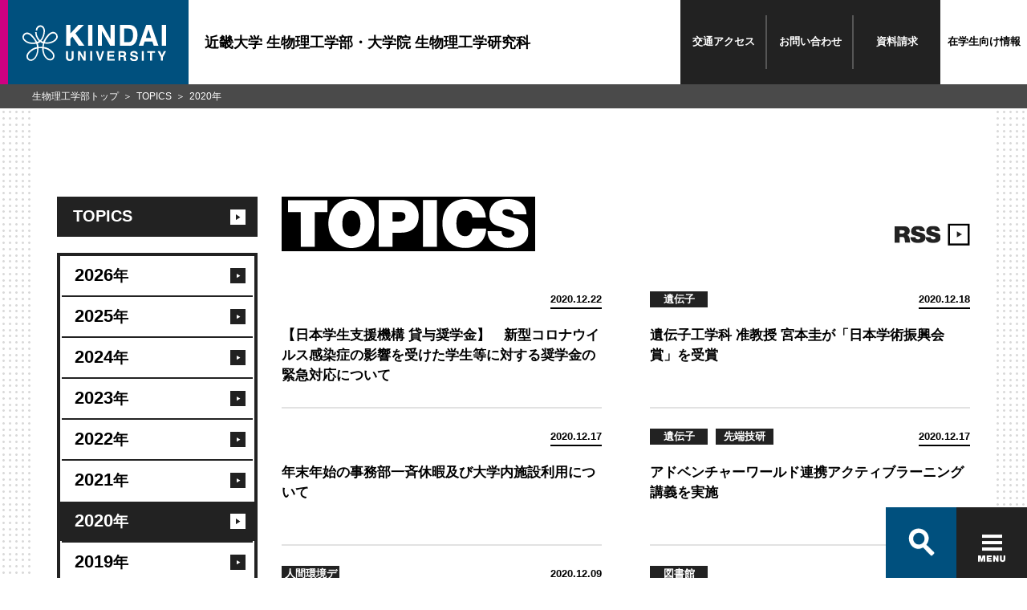

--- FILE ---
content_type: text/html; charset=UTF-8
request_url: https://www.kindai.ac.jp/bost/news/topics/2020/
body_size: 38522
content:
<!DOCTYPE html>
<html lang="ja">
<head>
  <meta charset="UTF-8">
<meta http-equiv="X-UA-Compatible" content="IE=edge">
<meta name="viewport" content="width=device-width,initial-scale=1.0">
  <title>2020年 | TOPICS | 近畿大学 生物理工学部・大学院 生物理工学研究科</title>
  <meta name="description" content="近畿大学生物理工学部・大学院 生物理工学研究科公式サイト。近畿大学の生物理工学部・大学院 生物理工学研究科に関する最新のトピックスをご覧頂けます。">
  <meta name="keywords" content="近畿大学,近大,kindai University,KINDAI,近畿大学生物理工学部,近大生物理工学部,生物理工学部,近畿大学大学院生物理工学研究科,近大生物理工学研究科,生物理工学研究科,生物工学科,遺伝子工学科,食品安全工学科,生命情報工学科,人間環境デザイン工学科,医用工学科,生物工学専攻,生物システム工学専攻,理学,工学,農学,医学,生命,食糧,医療,福祉,人間生活の環境,情報,生物工学,バイオテクノロジー,生体工学,バイオ二クス">
  <meta property="og:title" content="2020年 | TOPICS | 近畿大学 生物理工学部・大学院 生物理工学研究科" />
  <meta property="og:type" content="article" />
  <meta property="og:description" content="近畿大学生物理工学部・大学院 生物理工学研究科公式サイト。近畿大学の生物理工学部・大学院 生物理工学研究科に関する最新のトピックスをご覧頂けます。" />
  <meta property="og:url" content="https://www.kindai.ac.jp/bost/news/topics/2020/index.html" />
  <meta property="og:image" content="https://www.kindai.ac.jp/bost/img/ogimg/news/topics/ogp.jpg" />
  <meta property="og:site_name" content="近畿大学 生物理工学部・大学院 生物理工学研究科" />
  <!-- 共通 CSS START -->
<link rel="stylesheet" href="/v2/css/common/common.css" media="all">
<link rel="stylesheet" href="/v2/css/common/magnific-popup.css">
<!-- 共通 CSS END -->

  <!-- 個別 CSS START -->
  <link rel="stylesheet" href="/v2/css/news/style.css" media="all">
  <!-- 個別 CSS END -->
  <!-- 共通 JS START -->
<!-- 共通 JS END -->
  <!-- 個別 JS START -->
  <!-- 個別 JS END -->
<!-- Google Tag Manager -->
<script>(function(w,d,s,l,i){w[l]=w[l]||[];w[l].push({'gtm.start':
new Date().getTime(),event:'gtm.js'});var f=d.getElementsByTagName(s)[0],
j=d.createElement(s),dl=l!='dataLayer'?'&l='+l:'';j.async=true;j.src=
'https://www.googletagmanager.com/gtm.js?id='+i+dl;f.parentNode.insertBefore(j,f);
})(window,document,'script','dataLayer','GTM-PCPK8NN');</script>
<!-- End Google Tag Manager -->
</head>
<body class="_category_faculty_bost _category_faculty-news_hub">
<!-- Google Tag Manager (noscript) -->
<noscript><iframe src="https://www.googletagmanager.com/ns.html?id=GTM-PCPK8NN"
height="0" width="0" style="display:none;visibility:hidden"></iframe></noscript>
<!-- End Google Tag Manager (noscript) -->

<header class="global_header">
  <div class="header_inner">
    <a href="/bost/">
      <p class="header_logo">
        <span>
          <svg id="logo" xmlns="http://www.w3.org/2000/svg" viewBox="0 0 184 46">
            <defs></defs>
            <title>KINDAI UNIVERSITY</title>
            <path class="cls-1 logo-icon" d="M149.7,660.9a5.4,5.4,0,0,0-3.7-2.2,6.9,6.9,0,0,0-3.6.5,10.8,10.8,0,0,0-3.1,2.1,33,33,0,0,0-2.7,3l-1.4,1.9-.9,1.4-1,1.8-.8,1.7-1.2-.4-1.3-.7a15.3,15.3,0,0,0,2-2.8,19.7,19.7,0,0,0,1.6-3.7,23.3,23.3,0,0,0,1-5.9,9.7,9.7,0,0,0-.7-3.8,6.8,6.8,0,0,0-1.7-2.4,5.6,5.6,0,0,0-3.8-1.2,5.5,5.5,0,0,0-3.6,1.7,6.4,6.4,0,0,0-1.9,5h1.9a4.8,4.8,0,0,1,.6-2.5,4.3,4.3,0,0,1,2.8-2.1,3.4,3.4,0,0,1,3,.9c1.6,1.6,1.7,4,1.4,6.6a18,18,0,0,1-1.9,6.2,13.9,13.9,0,0,1-2.3,3.2,13.3,13.3,0,0,1-1.7-1.9,15.4,15.4,0,0,1-2.3-4.8,16.4,16.4,0,0,1-.5-3.7H122a16.5,16.5,0,0,0,3,9.3,15.3,15.3,0,0,0,1.9,2.2,15.6,15.6,0,0,1-2.4,1c-.2-.5-1.1-2.1-1.6-2.8s-1.6-2.2-2.3-3.1-2.1-2.3-2.8-3.1a15.8,15.8,0,0,0-2.1-1.6,9.2,9.2,0,0,0-2-.9,5.9,5.9,0,0,0-7.9,5.9,6,6,0,0,0,1.1,3.1,12.2,12.2,0,0,0,4.9,3.8,15.2,15.2,0,0,0,4.7,1.3,20.8,20.8,0,0,0,3.8.1,19.5,19.5,0,0,0,3.1-.4,15.3,15.3,0,0,1,.7,2.1,13.9,13.9,0,0,1,.3,2.2,17.4,17.4,0,0,0-5.7,2,26.5,26.5,0,0,0-4.5,3.5,12.6,12.6,0,0,0-2.8,3.8,8.3,8.3,0,0,0-.6,2.9A5.9,5.9,0,0,0,114,695c1.8.9,4.2.8,6.5-.9a12.3,12.3,0,0,0,4.2-5.5,21.9,21.9,0,0,0,1.4-5.3,30.7,30.7,0,0,0,.2-3.8,27.8,27.8,0,0,1,4.7-.1,29.2,29.2,0,0,0,.4,3.9,21.2,21.2,0,0,0,1.6,5.1,13.2,13.2,0,0,0,3.7,4.8,7.4,7.4,0,0,0,4.4,1.8,5.4,5.4,0,0,0,3.7-1.2,6,6,0,0,0,2-3.9,7,7,0,0,0-1.1-4.5,16,16,0,0,0-3.3-3.5,20.8,20.8,0,0,0-3.7-2.5,18.9,18.9,0,0,0-5.7-1.7,17.2,17.2,0,0,1,.8-4.3l2.8.3a18.7,18.7,0,0,0,5.1-.5,15.3,15.3,0,0,0,4.1-1.6,12.6,12.6,0,0,0,3.2-2.4,7.2,7.2,0,0,0,1.8-3,5.9,5.9,0,0,0-1.1-5.2m-30.4,11.2a14.4,14.4,0,0,1-7.5-1.6,9.4,9.4,0,0,1-3.7-3.3,3.8,3.8,0,0,1-.4-2.7,4.5,4.5,0,0,1,1.5-2.4c1.8-1.3,3.6-.8,5.3,0s3.7,3.3,5,4.7a26.1,26.1,0,0,1,3.2,4.9,16.5,16.5,0,0,1-3.2.4m4.8,11.8a16.4,16.4,0,0,1-1.7,5.2c-1.1,1.8-2.5,3.8-4.8,4.4a3.6,3.6,0,0,1-4.8-2.8c-.7-2.4,1.2-4.7,2.3-5.7a20.2,20.2,0,0,1,4.4-3.5,14.1,14.1,0,0,1,4.9-1.7,23.6,23.6,0,0,1-.3,4.2m6.9-6.4a42.3,42.3,0,0,0-4.8.1,20.4,20.4,0,0,0-1-4.5,12.3,12.3,0,0,0,3.3-1.6,11.9,11.9,0,0,0,3.4,1.6,22.3,22.3,0,0,0-.8,4.5m7.3,3.9A22.8,22.8,0,0,1,143,685a6.9,6.9,0,0,1,1.9,3.4,4.5,4.5,0,0,1-.7,3.3,3.4,3.4,0,0,1-3.1,1.5,6.6,6.6,0,0,1-4.3-2.3,12.3,12.3,0,0,1-2.8-4.7,20.1,20.1,0,0,1-1.1-6.5,17.1,17.1,0,0,1,5.5,1.8m7.1-11.8a15.1,15.1,0,0,1-6.9,2.2,16.7,16.7,0,0,1-4.2-.2,25.9,25.9,0,0,1,2.7-4.8l2.4-3a12.1,12.1,0,0,1,2.1-2,5.8,5.8,0,0,1,3.9-1.3,3.5,3.5,0,0,1,2.7,1.5,4.6,4.6,0,0,1,.9,2.2c.1,2-1.1,3.7-3.6,5.3" transform="translate(-105.8 -649.7)"/><polygon class="cls-1" points="55.9 0 61.4 0 61.4 11 71.6 0 78.8 0 67.9 10.9 79.4 26.6 72.2 26.6 64 15 61.4 17.7 61.4 26.6 55.9 26.6 55.9 0"/><rect class="cls-1" x="84.1" width="5.5" height="26.58"/><polygon class="cls-1" points="96.5 0 102.3 0 112.9 18.5 112.9 0 118.1 0 118.1 26.6 112.5 26.6 101.7 7.7 101.7 26.6 96.5 26.6 96.5 0"/><path class="cls-1" d="M246.3,650.3a8.8,8.8,0,0,1,4.5,3.4,11.8,11.8,0,0,1,1.9,4.3,20.6,20.6,0,0,1,.5,4.4,17.7,17.7,0,0,1-2.1,9,9.6,9.6,0,0,1-8.9,5H230.7V649.7h11.5a14,14,0,0,1,4.1.6m-10.2,4v17.4h5.1a5.5,5.5,0,0,0,5.5-3.9,13.6,13.6,0,0,0,.8-5.1,12.5,12.5,0,0,0-1.3-6.2q-1.3-2.2-5.1-2.2Z" transform="translate(-105.8 -649.7)"/><path class="cls-1" d="M264.3,649.7h6.3l9.4,26.6h-6l-1.8-5.5h-9.8l-1.8,5.5h-5.8Zm-.4,16.5h6.8l-3.4-10.5Z" transform="translate(-105.8 -649.7)"/><rect class="cls-1" x="178.5" width="5.5" height="26.58"/><path class="cls-1" d="M161.6,683.2h2.6v7.5a4.2,4.2,0,0,0,.3,1.8,2.5,2.5,0,0,0,4,0,4.2,4.2,0,0,0,.3-1.8v-7.5h2.6v7.5a6.3,6.3,0,0,1-.6,3q-1.1,2-4.3,2t-4.3-2a6.3,6.3,0,0,1-.6-3Z" transform="translate(-105.8 -649.7)"/><polygon class="cls-1" points="71.1 33.4 73.7 33.4 78.6 41.9 78.6 33.4 81 33.4 81 45.6 78.4 45.6 73.4 37 73.4 45.6 71.1 45.6 71.1 33.4"/><rect class="cls-1" x="86.8" y="33.4" width="2.5" height="12.25"/><polygon class="cls-1" points="102.1 33.4 104.7 33.4 100.6 45.6 98.1 45.6 94 33.4 96.7 33.4 99.4 42.7 102.1 33.4"/><polygon class="cls-1" points="117.8 35.6 111.3 35.6 111.3 38.2 117.3 38.2 117.3 40.3 111.3 40.3 111.3 43.4 118.1 43.4 118.1 45.6 108.8 45.6 108.8 33.4 117.8 33.4 117.8 35.6"/><path class="cls-1" d="M236.7,683.5a3,3,0,0,1,1.1.9,3.8,3.8,0,0,1,.6,1,3.4,3.4,0,0,1,.2,1.3,3.7,3.7,0,0,1-.4,1.7,2.5,2.5,0,0,1-1.5,1.2,2.3,2.3,0,0,1,1.2,1,4,4,0,0,1,.4,1.9v.8a6.2,6.2,0,0,0,.1,1.1,1,1,0,0,0,.5.7v.3H236l-.2-.7a6,6,0,0,1-.1-1.1v-1.1a2.3,2.3,0,0,0-.4-1.6,2.1,2.1,0,0,0-1.5-.4h-2.5v4.8h-2.5V683.2h5.9a5.4,5.4,0,0,1,1.9.3m-5.3,1.8v3.3h2.8l1.2-.2a1.4,1.4,0,0,0,.7-1.4,1.5,1.5,0,0,0-.7-1.5l-1.2-.2Z" transform="translate(-105.8 -649.7)"/><path class="cls-1" d="M246,691.6a2.5,2.5,0,0,0,.5,1.3,2.7,2.7,0,0,0,2.2.8l1.5-.2a1.4,1.4,0,0,0,1.1-1.4,1,1,0,0,0-.5-.9l-1.7-.6-1.3-.3a8.3,8.3,0,0,1-2.7-.9,3,3,0,0,1-1.2-2.6,3.5,3.5,0,0,1,1.2-2.7,5.2,5.2,0,0,1,3.6-1.1,5.5,5.5,0,0,1,3.3,1,3.6,3.6,0,0,1,1.5,3h-2.5a1.8,1.8,0,0,0-1-1.6,3.4,3.4,0,0,0-1.5-.3,2.9,2.9,0,0,0-1.6.4,1.3,1.3,0,0,0-.6,1.1,1.1,1.1,0,0,0,.6,1l1.6.5,2.1.5a5.4,5.4,0,0,1,2.1.9,3,3,0,0,1,1.1,2.5,3.5,3.5,0,0,1-1.3,2.8,5.5,5.5,0,0,1-3.7,1.1,6,6,0,0,1-3.8-1.1,3.6,3.6,0,0,1-1.4-3Z" transform="translate(-105.8 -649.7)"/><rect class="cls-1" x="152.9" y="33.4" width="2.5" height="12.25"/><polygon class="cls-1" points="169.8 33.4 169.8 35.6 166.1 35.6 166.1 45.6 163.5 45.6 163.5 35.6 159.8 35.6 159.8 33.4 169.8 33.4"/><polygon class="cls-1" points="181.1 33.4 184 33.4 179.9 41.1 179.9 45.6 177.3 45.6 177.3 41.1 173.1 33.4 176.1 33.4 178.7 38.7 181.1 33.4"/>
          </svg>
        </span>
      </p>
      <p class="header_title">近畿大学 生物理工学部・大学院 生物理工学研究科</p>
    </a>
    <nav class="header_links">
      <ul>
        <li><span><a href="/bost/access/">交通<br class="only-sp">アクセス</a></span></li>
        <li><span><a href="/bost/contact/">お問い<br class="only-sp">合わせ</a></span></li>
        <li><span><a href="https://kindai.jp/members/element/" target="_blank">資料<br class="only-sp">請求</a></span></li>
        <li><strong><a href="/bost/for-students/">在学生<br class="only-sp">向け情報</a></strong></li>
      </ul>
    </nav>
  </div><!-- /header_inner -->
</header>

<div class="global_container">
  <div class="global_body">
    <section>
      <div class="global_inner">
        <aside>
          <nav class="local_navigation-news">
  <ul>
    <li>
      <a href="/bost/news/topics/"><span>TOPICS</span></a>

      <ul>        <li><a href="https://www.kindai.ac.jp/bost/news/topics/2026/"><span>2026<i>年</i></span></a></li>
        <li><a href="https://www.kindai.ac.jp/bost/news/topics/2025/"><span>2025<i>年</i></span></a></li>
        <li><a href="https://www.kindai.ac.jp/bost/news/topics/2024/"><span>2024<i>年</i></span></a></li>
        <li><a href="https://www.kindai.ac.jp/bost/news/topics/2023/"><span>2023<i>年</i></span></a></li>
        <li><a href="https://www.kindai.ac.jp/bost/news/topics/2022/"><span>2022<i>年</i></span></a></li>
        <li><a href="https://www.kindai.ac.jp/bost/news/topics/2021/"><span>2021<i>年</i></span></a></li>
        <li class="is-current"><a href="https://www.kindai.ac.jp/bost/news/topics/2020/"><span>2020<i>年</i></span></a></li>
        <li><a href="https://www.kindai.ac.jp/bost/news/topics/2019/"><span>2019<i>年</i></span></a></li>
        <li><a href="https://www.kindai.ac.jp/bost/news/topics/2018/"><span>2018<i>年</i></span></a></li>
        <li><a href="https://www.kindai.ac.jp/bost/news/topics/2017/"><span>2017<i>年</i></span></a></li>
        <li><a href="https://www.kindai.ac.jp/bost/news/topics/2016/"><span>2016<i>年</i></span></a></li>

      </ul>
    </li>
    <li>
      <a href="/bost/news/news-release/"><span>NEWS RELEASE</span></a>
    </li>
    <li>
      <a href="/bost/news/media/"><span>MEDIA</span></a>
    </li>
    <li>
      <a href="/bost/news/event/"><span>EVENT</span></a>
    </li>
  </ul>
  <ul>
    <li>
      <a href="/bost/news/topics/student/"><span>STUDENT TOPICS</span></a>
    </li>
    <li>
      <a href="/bost/news/topics/biology/"><span>生物工学科</span></a>
    </li>
    <li>
      <a href="/bost/news/topics/genetics/"><span>遺伝子工学科</span></a>
    </li>
    <li>
      <a href="/bost/news/topics/food-safety/"><span>食品安全工学科</span></a>
    </li>
    <li>
      <a href="/bost/news/topics/bioinformatics/"><span>生命情報工学科</span></a>
    </li>
    <li>
      <a href="/bost/news/topics/human-environmental/"><span>人間環境デザイン工学科</span></a>
    </li>
    <li>
      <a href="/bost/news/topics/medical/"><span>医用工学科</span></a>
    </li>
    <li>
      <a href="/bost/news/topics/graduate/"><span>大学院生物理工学研究科</span></a>
    </li>
    <li>
      <a href="/bost/news/topics/advanced-technology/"><span>先端技術総合研究所</span></a>
    </li>
    <li>
      <a href="/bost/news/topics/library/"><span>図書館</span></a>
    </li>
    <li>
      <a href="/bost/news/topics/reunion/"><span>同窓会</span></a>
    </li>
    <li>
      <a href="/bost/news/topics/scholarship/"><span>奨学金</span></a>
    </li>
  </ul>
</nav>
        </aside>
        <main>
          <div class="news-detail">
            <div class="box-title s-line-none">
              <h2 class="ttl-cmn-page ttl-has-link">
                <span class="only-pc"><img src="/v2/img/common/ttl_page_topics.svg" alt="TOPICS"></span><span class="only-sp"><img src="/v2/img/common/ttl_page_topics.svg" alt="TOPICS"></span>
              </h2>
              <div class="link-cmn-rss_h3">
                <a class="link-rss" href="/bost/news/topics/rss.php"><img src="/v2/img/common/ttl_cmn_rss.svg" alt="RSS"></a>
              </div><!-- /news-link-rss -->
            </div>
            <!--h3 class="news-result"><span>「検索されたキーワード名」と一致するもの</span></h3-->
            <div class="news-box_noSpFlex">
              <div class="news-box-item s-col-02">
<a href="https://www.kindai.ac.jp/bost/news/topics/2020/12/031111.html" >
                  <div class="news-box-item-content03">
                    <p class="txt-date">2020.12.22</p>
                    <ul class="list-cmn-tag">
                    </ul>
                    <p class="txt-detail">【日本学生支援機構 貸与奨学金】　新型コロナウイルス感染症の影響を受けた学生等に対する奨学金の緊急対応について</p>
                  </div><!-- /news-box-item-content -->
                </a>
              </div><!-- /news-box-item -->
              <div class="news-box-item s-col-02">
<a href="https://www.kindai.ac.jp/bost/news/topics/2020/12/031076.html" >
                  <div class="news-box-item-content03">
                    <p class="txt-date">2020.12.18</p>
                    <ul class="list-cmn-tag">
<li><span>遺伝子</span></li>                    </ul>
                    <p class="txt-detail">遺伝子工学科 准教授 宮本圭が「日本学術振興会賞」を受賞</p>
                  </div><!-- /news-box-item-content -->
                </a>
              </div><!-- /news-box-item -->
              <div class="news-box-item s-col-02">
<a href="https://www.kindai.ac.jp/bost/news/topics/2020/12/031058.html" >
                  <div class="news-box-item-content03">
                    <p class="txt-date">2020.12.17</p>
                    <ul class="list-cmn-tag">
                    </ul>
                    <p class="txt-detail">年末年始の事務部一斉休暇及び大学内施設利用について</p>
                  </div><!-- /news-box-item-content -->
                </a>
              </div><!-- /news-box-item -->
              <div class="news-box-item s-col-02">
<a href="https://www.kindai.ac.jp/bost/news/topics/2020/12/031015.html" >
                  <div class="news-box-item-content03">
                    <p class="txt-date">2020.12.17</p>
                    <ul class="list-cmn-tag">
<li><span>遺伝子</span></li><li><span>先端技研</span></li>                    </ul>
                    <p class="txt-detail">アドベンチャーワールド連携アクティブラーニング講義を実施</p>
                  </div><!-- /news-box-item-content -->
                </a>
              </div><!-- /news-box-item -->
              <div class="news-box-item s-col-02">
<a href="https://www.kindai.ac.jp/bost/news/topics/2020/12/030977.html" >
                  <div class="news-box-item-content03">
                    <p class="txt-date">2020.12.09</p>
                    <ul class="list-cmn-tag">
<li><span>人間環境デ</span></li>                    </ul>
                    <p class="txt-detail">人間環境デザイン工学科の学生が、ものづくりの経験を生かしてコロナ感染対策用パーティションを制作</p>
                  </div><!-- /news-box-item-content -->
                </a>
              </div><!-- /news-box-item -->
              <div class="news-box-item s-col-02">
<a href="https://www.kindai.ac.jp/bost/news/topics/2020/12/030905.html" >
                  <div class="news-box-item-content03">
                    <p class="txt-date">2020.12.03</p>
                    <ul class="list-cmn-tag">
<li><span>図書館</span></li>                    </ul>
                    <p class="txt-detail">自宅へ図書館の本をお送りします！宅配図書貸出サービスにつきまして（12月3日再掲）</p>
                  </div><!-- /news-box-item-content -->
                </a>
              </div><!-- /news-box-item -->
              <div class="news-box-item s-col-02">
<a href="https://www.kindai.ac.jp/bost/news/topics/2020/12/030921.html" >
                  <div class="news-box-item-content03">
                    <p class="txt-date">2020.12.03</p>
                    <ul class="list-cmn-tag">
<li><span>図書館</span></li>                    </ul>
                    <p class="txt-detail">生物理工学部紀要 第44号が公開されました</p>
                  </div><!-- /news-box-item-content -->
                </a>
              </div><!-- /news-box-item -->
              <div class="news-box-item s-col-02">
<a href="https://www.kindai.ac.jp/bost/news/topics/2020/12/030920.html" >
                  <div class="news-box-item-content03">
                    <p class="txt-date">2020.12.03</p>
                    <ul class="list-cmn-tag">
<li><span>医用</span></li>                    </ul>
                    <p class="txt-detail">マイクロニードル技術を用いた全く新しい体内局所用の止血シートの開発に成功</p>
                  </div><!-- /news-box-item-content -->
                </a>
              </div><!-- /news-box-item -->
              <div class="news-box-item s-col-02">
<a href="https://www.kindai.ac.jp/bost/news/topics/2020/12/030891.html" >
                  <div class="news-box-item-content03">
                    <p class="txt-date">2020.12.02</p>
                    <ul class="list-cmn-tag">
<li><span>図書館</span></li>                    </ul>
                    <p class="txt-detail">年末年始の図書館休館日程と貸出冊数・返却期日の変更について</p>
                  </div><!-- /news-box-item-content -->
                </a>
              </div><!-- /news-box-item -->
              <div class="news-box-item s-col-02">
<a href="https://www.kindai.ac.jp/news-pr/topics/2020/11/030744.html" >
                  <div class="news-box-item-content03">
                    <p class="txt-date">2020.11.25</p>
                    <ul class="list-cmn-tag">
                    </ul>
                    <p class="txt-detail">採用情報のページを更新しました。</p>
                  </div><!-- /news-box-item-content -->
                </a>
              </div><!-- /news-box-item -->
              <div class="news-box-item s-col-02">
<a href="https://www.kindai.ac.jp/bost/news/topics/2020/11/030721.html" >
                  <div class="news-box-item-content03">
                    <p class="txt-date">2020.11.20</p>
                    <ul class="list-cmn-tag">
<li><span>遺伝子</span></li><li><span>大学院</span></li>                    </ul>
                    <p class="txt-detail">大学院生が「第38回日本受精着床学会総会・学術講演会」にて「世界体外受精会議記念賞」を受賞</p>
                  </div><!-- /news-box-item-content -->
                </a>
              </div><!-- /news-box-item -->
              <div class="news-box-item s-col-02">
<a href="https://www.kindai.ac.jp/bost/news/topics/2020/11/030709.html" >
                  <div class="news-box-item-content03">
                    <p class="txt-date">2020.11.19</p>
                    <ul class="list-cmn-tag">
<li><span>遺伝子</span></li><li><span>大学院</span></li>                    </ul>
                    <p class="txt-detail">博士研究員が「第二回杉山記念財団論文奨励賞」を受賞</p>
                  </div><!-- /news-box-item-content -->
                </a>
              </div><!-- /news-box-item -->
            </div><!-- /news-box -->
            
            <ul class="list-cmn-pagination"><li><a href="/bost/news/topics/2020/index_1.html" class="is-current">1</a></li><li><a href="/bost/news/topics/2020/index_2.html"><span>2</span></a></li><li><a href="/bost/news/topics/2020/index_3.html"><span>3</span></a></li><li><a href="/bost/news/topics/2020/index_4.html"><span>4</span></a></li><li class="next"><a href="/bost/news/topics/2020/index_2.html"></a></li><li class="skipNext"><a href="/bost/news/topics/2020/index_9.html"></a></li></ul><!-- /list-pagination -->
          </div><!-- /news-detail -->
        </main>
      </div><!--global_inner-->
    </section>
  </div><!-- /global_body -->
  <nav class="global_breadCrumb">
    <ul>
      <li><a href="/bost/">生物理工学部トップ</a></li>
      <li><a href="/bost/news/topics/">TOPICS</a></li>
      <li>2020年</li>
    </ul>
  </nav><!-- /global_breadCrumb -->
</div><!--container-->
<footer class="footer footer-academics">
  <div id="search-container" class="c-search only-pc">
    <div class="c-search-box-wrap">
      <gcse:searchbox-only resultsUrl="/bost/results.html" queryParameterName="q"></gcse:searchbox-only>
      <span id="btn-close" class="c-search-close"></span>
      <ul class="c-search-box-result">
        <li><a href="#">オープンキャンパス</a></li>
        <li><a href="#">OPAC</a></li>
        <li><a href="#">オリエンテーション</a></li>
        <li><a href="#">OFFICE</a></li>
        <li><a href="#">大阪</a></li>
        <li><a href="#">オープンキャンパス申し込み</a></li>
        <li><a href="#">応援団</a></li>
      </ul>
    </div>
  </div>
  <div id="footer-nav" class="footer-inner">
    <div class="c-nav-box-wrap">
      <form action="/result.html">
        <div class="c-nav-box">
          <div id="nav-search-btn" class="c-nav-box-item c-search-btn">
            <label class="sp-unit">
              <script>
                (function() {
                  var cx = '001018550326328477338:rswzubumkno';
                  var gcse = document.createElement('script');
                  gcse.type = 'text/javascript';
                  gcse.async = true;
                  gcse.src = 'https://cse.google.com/cse.js?cx=' + cx;
                  var s = document.getElementsByTagName('script')[0];
                  s.parentNode.insertBefore(gcse, s);
                })();
              </script>
              <gcse:searchbox-only resultsUrl="/bost/results.html" queryParameterName="q"></gcse:searchbox-only>
            </label>
            <button class="ico-search-btn" type="button"></button>
          </div>
          <button id="btnHamburger" class="c-nav-box-item c-hamburger-btn" type="button">
            <span class="c-hamburger-btn-item c-hamburger-btn-border"></span>
            <span class="c-hamburger-btn-item c-hamburger-btn-border"></span>
            <span class="c-hamburger-btn-item c-hamburger-btn-border"></span>
            <span class="c-hamburger-btn-item c-hamburger-btn-text"></span>
          </button>
        </div><!--c-nav-box-->
      </form>
    </div><!--c-nav-box-wrap-->
    <div id="footer-toggle">
      <div class="footer-card-wrap">
        <p class="footer-card-title">近畿大学 生物理工学部・大学院 生物理工学研究科</p>
        <ul class="footer-card footer-card-academics">
          <li class="footer-card-item footer-card-item-01">
            <a href="/bost/about/">
              <figure class="footer-card-image"><img src="/bost/img/common/footer_pic_01.jpg" alt="生物理工学部について"></figure>
              <div class="footer-card-detail _large">
                <picture>
                  <source media="(max-width: 767px)" srcset="/bost/img/common/footer_ttl_01_sp.svg">
                  <img src="/bost/img/common/footer_ttl_01_pc.svg" alt="01.生物理工学部について">
                </picture>
              </div>
            </a>
          </li>
          <li class="footer-card-item footer-card-item-02">
            <a href="/bost/department/">
              <figure class="footer-card-image"><img src="/bost/img/common/footer_pic_02.jpg" alt="学科案内"></figure>
              <div class="footer-card-detail">
                <picture>
                  <source media="(max-width: 767px)" srcset="/bost/img/common/footer_ttl_02_sp.svg">
                  <img src="/bost/img/common/footer_ttl_02_pc.svg" alt="02.学科案内">
                </picture>
              </div>
            </a>
          </li>
          <li class="footer-card-item footer-card-item-03">
            <a href="/bost/campus-life/">
              <figure class="footer-card-image"><img src="/bost/img/common/footer_pic_03.jpg" alt="学生生活"></figure>
              <div class="footer-card-detail">
                <picture>
                  <source media="(max-width: 767px)" srcset="/bost/img/common/footer_ttl_03_sp.svg">
                  <img src="/bost/img/common/footer_ttl_03_pc.svg" alt="03.学生生活">
                </picture>
              </div>
            </a>
          </li>
          <li class="footer-card-item footer-card-item-04">
            <a href="/bost/career/">
              <figure class="footer-card-image"><img src="/bost/img/common/footer_pic_04.jpg" alt="キャリア"></figure>
              <div class="footer-card-detail">
                <picture>
                  <source media="(max-width: 767px)" srcset="/bost/img/common/footer_ttl_04_sp.svg">
                  <img src="/bost/img/common/footer_ttl_04_pc.svg" alt="04.キャリア">
                </picture>
              </div>
            </a>
          </li>
          <li class="footer-card-item footer-card-item-05">
            <a href="/bost/research-and-education/">
              <figure class="footer-card-image"><img src="/bost/img/common/footer_pic_05.jpg" alt="研究/教育"></figure>
              <div class="footer-card-detail">
                <picture>
                  <source media="(max-width: 767px)" srcset="/bost/img/common/footer_ttl_05_sp.svg">
                  <img src="/bost/img/common/footer_ttl_05_pc.svg" alt="05.研究/教育">
                </picture>
              </div>
            </a>
          </li>
          <li class="footer-card-item footer-card-item-06">
            <a href="/bost/admissions/">
              <figure class="footer-card-image"><img src="/bost/img/common/footer_pic_06.jpg" alt="入試情報"></figure>
              <div class="footer-card-detail">
                <picture>
                  <source media="(max-width: 767px)" srcset="/bost/img/common/footer_ttl_06_sp.svg">
                  <img src="/bost/img/common/footer_ttl_06_pc.svg" alt="06.入試情報">
                </picture>
              </div>
            </a>
          </li>
        </ul>
      </div><!--footer-card-wrap-->
      <div class="footer-area">
        <div class="footer-site-map-wrap">
          <div class="footer-site-map">
            <div class="footer-links-wrap">
              <ul class="footer-links">
                <li class="footer-links-item"><a href="/bost/contact/"><i class="ico"></i>お問い合わせ</a></li>
                <li class="footer-links-item"><a href="/bost/access/"><i class="ico"></i>交通アクセス</a></li>
                <li class="footer-links-item"><a href="http://www.kindai.ac.jp/english/" target="_blank"><i class="ico"></i>ENGLISH</a></li>
                <li class="footer-links-item"><a href="/bost/for-graduate/"><i class="ico"></i>卒業生向けサービス</a></li>
              </ul>
              <ul class="footer-links">
                <li class="footer-links-item"><a href="http://www.kindai.ac.jp/site-info/site-policy.html" target="_blank"><i class="ico"></i>このサイトについて</a></li>
                <li class="footer-links-item"><a href="http://www.kindai.ac.jp/site-info/privacy-policy.html" target="_blank"><i class="ico"></i>個人情報の取り扱い</a></li>
                <li class="footer-links-item"><a href="/bost/sitemap/"><i class="ico"></i>サイトマップ</a></li>
              </ul>
            </div><!--footer-links-wrap-->
            <div class="footer-info-wrap">
              <div class="footer-info">
                <!-- 独自styleタグ追加 -->
                <style>
                  .footer-sns {
                    margin-top: 20px;
                  }
                  @media screen and (max-width: 767px) {
                    .footer-sns {
                      margin: 20px 0;
                    }                                      
                  }
                </style>
                <!-- 独自styleタグ追加 -->
                <div class="footer-address-box">
                <address class="footer-address">
                  <p>近畿大学生物理工学部（和歌山キャンパス）</p>
                  <p>〒649-6493 和歌山県紀の川市西三谷930</p>
                  <p><a href="tel:0736773888">TEL (0736)77-3888</a><span>/ FAX (0736)77-7011</span></p>
                </address>
                <ul class="footer-sns">
                  <li><a href="https://twitter.com/KINDAI_BOST" target="_blank"><svg id="Layer_1" xmlns="http://www.w3.org/2000/svg" xmlns:xlink="http://www.w3.org/1999/xlink" viewBox="0 0 47.3 48" style="enable-background:new 0 0 47.3 48;" xml:space="preserve"><path class="st0" d="M28.1,20.3L45.6,0h-4.1L26.3,17.6L14.1,0h-14l18.3,26.7L0.2,48h4.1l16-18.6L33.1,48h14L28.1,20.3L28.1,20.3z M22.4,26.9l-1.9-2.7L5.8,3.1h6.4l11.9,17.1l1.9,2.7L41.5,45h-6.4L22.4,26.9L22.4,26.9z"/></svg></a></li>

                  <li><a href="https://www.youtube.com/channel/UCq8xa18PYa0qhmP9Dm8NOqQ" target="_blank"><svg id="Layer_1" data-name="Layer 1" xmlns="http://www.w3.org/2000/svg" viewBox="0 0 176 124"><defs><style>.cls-1{fill:#fff;}</style></defs><title>ico_youtube_dark_03</title><path class="cls-1" d="M180.3,53.4a22,22,0,0,0-15.5-15.7C151,34,96,34,96,34s-55,0-68.8,3.7A22,22,0,0,0,11.7,53.4C8,67.2,8,96,8,96s0,28.8,3.7,42.6a22,22,0,0,0,15.5,15.7C41,158,96,158,96,158s55,0,68.8-3.7a22,22,0,0,0,15.5-15.7C184,124.8,184,96,184,96S184,67.2,180.3,53.4ZM78,122.2V69.8L124,96Z" transform="translate(-8 -34)"/></svg></a></li>
                </ul>
                </div>
                <div class="footer-global">
                  <p class="footer-global-title"><span>近畿大学 公式サイトホームへ</span></p>
                  <a href="https://www.kindai.ac.jp/"><svg id="logo" class="header-logo-image" xmlns="http://www.w3.org/2000/svg" viewBox="0 0 184 46"><defs></defs><title>KINDAY UNIVERSITY</title><path class="cls-1 icon" d="M149.7,660.9a5.4,5.4,0,0,0-3.7-2.2,6.9,6.9,0,0,0-3.6.5,10.8,10.8,0,0,0-3.1,2.1,33,33,0,0,0-2.7,3l-1.4,1.9-.9,1.4-1,1.8-.8,1.7-1.2-.4-1.3-.7a15.3,15.3,0,0,0,2-2.8,19.7,19.7,0,0,0,1.6-3.7,23.3,23.3,0,0,0,1-5.9,9.7,9.7,0,0,0-.7-3.8,6.8,6.8,0,0,0-1.7-2.4,5.6,5.6,0,0,0-3.8-1.2,5.5,5.5,0,0,0-3.6,1.7,6.4,6.4,0,0,0-1.9,5h1.9a4.8,4.8,0,0,1,.6-2.5,4.3,4.3,0,0,1,2.8-2.1,3.4,3.4,0,0,1,3,.9c1.6,1.6,1.7,4,1.4,6.6a18,18,0,0,1-1.9,6.2,13.9,13.9,0,0,1-2.3,3.2,13.3,13.3,0,0,1-1.7-1.9,15.4,15.4,0,0,1-2.3-4.8,16.4,16.4,0,0,1-.5-3.7H122a16.5,16.5,0,0,0,3,9.3,15.3,15.3,0,0,0,1.9,2.2,15.6,15.6,0,0,1-2.4,1c-.2-.5-1.1-2.1-1.6-2.8s-1.6-2.2-2.3-3.1-2.1-2.3-2.8-3.1a15.8,15.8,0,0,0-2.1-1.6,9.2,9.2,0,0,0-2-.9,5.9,5.9,0,0,0-7.9,5.9,6,6,0,0,0,1.1,3.1,12.2,12.2,0,0,0,4.9,3.8,15.2,15.2,0,0,0,4.7,1.3,20.8,20.8,0,0,0,3.8.1,19.5,19.5,0,0,0,3.1-.4,15.3,15.3,0,0,1,.7,2.1,13.9,13.9,0,0,1,.3,2.2,17.4,17.4,0,0,0-5.7,2,26.5,26.5,0,0,0-4.5,3.5,12.6,12.6,0,0,0-2.8,3.8,8.3,8.3,0,0,0-.6,2.9A5.9,5.9,0,0,0,114,695c1.8.9,4.2.8,6.5-.9a12.3,12.3,0,0,0,4.2-5.5,21.9,21.9,0,0,0,1.4-5.3,30.7,30.7,0,0,0,.2-3.8,27.8,27.8,0,0,1,4.7-.1,29.2,29.2,0,0,0,.4,3.9,21.2,21.2,0,0,0,1.6,5.1,13.2,13.2,0,0,0,3.7,4.8,7.4,7.4,0,0,0,4.4,1.8,5.4,5.4,0,0,0,3.7-1.2,6,6,0,0,0,2-3.9,7,7,0,0,0-1.1-4.5,16,16,0,0,0-3.3-3.5,20.8,20.8,0,0,0-3.7-2.5,18.9,18.9,0,0,0-5.7-1.7,17.2,17.2,0,0,1,.8-4.3l2.8.3a18.7,18.7,0,0,0,5.1-.5,15.3,15.3,0,0,0,4.1-1.6,12.6,12.6,0,0,0,3.2-2.4,7.2,7.2,0,0,0,1.8-3,5.9,5.9,0,0,0-1.1-5.2m-30.4,11.2a14.4,14.4,0,0,1-7.5-1.6,9.4,9.4,0,0,1-3.7-3.3,3.8,3.8,0,0,1-.4-2.7,4.5,4.5,0,0,1,1.5-2.4c1.8-1.3,3.6-.8,5.3,0s3.7,3.3,5,4.7a26.1,26.1,0,0,1,3.2,4.9,16.5,16.5,0,0,1-3.2.4m4.8,11.8a16.4,16.4,0,0,1-1.7,5.2c-1.1,1.8-2.5,3.8-4.8,4.4a3.6,3.6,0,0,1-4.8-2.8c-.7-2.4,1.2-4.7,2.3-5.7a20.2,20.2,0,0,1,4.4-3.5,14.1,14.1,0,0,1,4.9-1.7,23.6,23.6,0,0,1-.3,4.2m6.9-6.4a42.3,42.3,0,0,0-4.8.1,20.4,20.4,0,0,0-1-4.5,12.3,12.3,0,0,0,3.3-1.6,11.9,11.9,0,0,0,3.4,1.6,22.3,22.3,0,0,0-.8,4.5m7.3,3.9A22.8,22.8,0,0,1,143,685a6.9,6.9,0,0,1,1.9,3.4,4.5,4.5,0,0,1-.7,3.3,3.4,3.4,0,0,1-3.1,1.5,6.6,6.6,0,0,1-4.3-2.3,12.3,12.3,0,0,1-2.8-4.7,20.1,20.1,0,0,1-1.1-6.5,17.1,17.1,0,0,1,5.5,1.8m7.1-11.8a15.1,15.1,0,0,1-6.9,2.2,16.7,16.7,0,0,1-4.2-.2,25.9,25.9,0,0,1,2.7-4.8l2.4-3a12.1,12.1,0,0,1,2.1-2,5.8,5.8,0,0,1,3.9-1.3,3.5,3.5,0,0,1,2.7,1.5,4.6,4.6,0,0,1,.9,2.2c.1,2-1.1,3.7-3.6,5.3" transform="translate(-105.8 -649.7)"/><polygon class="cls-1" points="55.9 0 61.4 0 61.4 11 71.6 0 78.8 0 67.9 10.9 79.4 26.6 72.2 26.6 64 15 61.4 17.7 61.4 26.6 55.9 26.6 55.9 0"/><rect class="cls-1" x="84.1" width="5.5" height="26.58"/><polygon class="cls-1" points="96.5 0 102.3 0 112.9 18.5 112.9 0 118.1 0 118.1 26.6 112.5 26.6 101.7 7.7 101.7 26.6 96.5 26.6 96.5 0"/><path class="cls-1" d="M246.3,650.3a8.8,8.8,0,0,1,4.5,3.4,11.8,11.8,0,0,1,1.9,4.3,20.6,20.6,0,0,1,.5,4.4,17.7,17.7,0,0,1-2.1,9,9.6,9.6,0,0,1-8.9,5H230.7V649.7h11.5a14,14,0,0,1,4.1.6m-10.2,4v17.4h5.1a5.5,5.5,0,0,0,5.5-3.9,13.6,13.6,0,0,0,.8-5.1,12.5,12.5,0,0,0-1.3-6.2q-1.3-2.2-5.1-2.2Z" transform="translate(-105.8 -649.7)"/><path class="cls-1" d="M264.3,649.7h6.3l9.4,26.6h-6l-1.8-5.5h-9.8l-1.8,5.5h-5.8Zm-.4,16.5h6.8l-3.4-10.5Z" transform="translate(-105.8 -649.7)"/><rect class="cls-1" x="178.5" width="5.5" height="26.58"/><path class="cls-1" d="M161.6,683.2h2.6v7.5a4.2,4.2,0,0,0,.3,1.8,2.5,2.5,0,0,0,4,0,4.2,4.2,0,0,0,.3-1.8v-7.5h2.6v7.5a6.3,6.3,0,0,1-.6,3q-1.1,2-4.3,2t-4.3-2a6.3,6.3,0,0,1-.6-3Z" transform="translate(-105.8 -649.7)"/><polygon class="cls-1" points="71.1 33.4 73.7 33.4 78.6 41.9 78.6 33.4 81 33.4 81 45.6 78.4 45.6 73.4 37 73.4 45.6 71.1 45.6 71.1 33.4"/><rect class="cls-1" x="86.8" y="33.4" width="2.5" height="12.25"/><polygon class="cls-1" points="102.1 33.4 104.7 33.4 100.6 45.6 98.1 45.6 94 33.4 96.7 33.4 99.4 42.7 102.1 33.4"/><polygon class="cls-1" points="117.8 35.6 111.3 35.6 111.3 38.2 117.3 38.2 117.3 40.3 111.3 40.3 111.3 43.4 118.1 43.4 118.1 45.6 108.8 45.6 108.8 33.4 117.8 33.4 117.8 35.6"/><path class="cls-1" d="M236.7,683.5a3,3,0,0,1,1.1.9,3.8,3.8,0,0,1,.6,1,3.4,3.4,0,0,1,.2,1.3,3.7,3.7,0,0,1-.4,1.7,2.5,2.5,0,0,1-1.5,1.2,2.3,2.3,0,0,1,1.2,1,4,4,0,0,1,.4,1.9v.8a6.2,6.2,0,0,0,.1,1.1,1,1,0,0,0,.5.7v.3H236l-.2-.7a6,6,0,0,1-.1-1.1v-1.1a2.3,2.3,0,0,0-.4-1.6,2.1,2.1,0,0,0-1.5-.4h-2.5v4.8h-2.5V683.2h5.9a5.4,5.4,0,0,1,1.9.3m-5.3,1.8v3.3h2.8l1.2-.2a1.4,1.4,0,0,0,.7-1.4,1.5,1.5,0,0,0-.7-1.5l-1.2-.2Z" transform="translate(-105.8 -649.7)"/><path class="cls-1" d="M246,691.6a2.5,2.5,0,0,0,.5,1.3,2.7,2.7,0,0,0,2.2.8l1.5-.2a1.4,1.4,0,0,0,1.1-1.4,1,1,0,0,0-.5-.9l-1.7-.6-1.3-.3a8.3,8.3,0,0,1-2.7-.9,3,3,0,0,1-1.2-2.6,3.5,3.5,0,0,1,1.2-2.7,5.2,5.2,0,0,1,3.6-1.1,5.5,5.5,0,0,1,3.3,1,3.6,3.6,0,0,1,1.5,3h-2.5a1.8,1.8,0,0,0-1-1.6,3.4,3.4,0,0,0-1.5-.3,2.9,2.9,0,0,0-1.6.4,1.3,1.3,0,0,0-.6,1.1,1.1,1.1,0,0,0,.6,1l1.6.5,2.1.5a5.4,5.4,0,0,1,2.1.9,3,3,0,0,1,1.1,2.5,3.5,3.5,0,0,1-1.3,2.8,5.5,5.5,0,0,1-3.7,1.1,6,6,0,0,1-3.8-1.1,3.6,3.6,0,0,1-1.4-3Z" transform="translate(-105.8 -649.7)"/><rect class="cls-1" x="152.9" y="33.4" width="2.5" height="12.25"/><polygon class="cls-1" points="169.8 33.4 169.8 35.6 166.1 35.6 166.1 45.6 163.5 45.6 163.5 35.6 159.8 35.6 159.8 33.4 169.8 33.4"/><polygon class="cls-1" points="181.1 33.4 184 33.4 179.9 41.1 179.9 45.6 177.3 45.6 177.3 41.1 173.1 33.4 176.1 33.4 178.7 38.7 181.1 33.4"/></svg></a>
                </div>
              </div><!--footer-info-->
            </div><!--footer-info-wrap-->
          </div><!--footer-site-map-->
        </div><!--footer-site-map-wrap-->
      </div><!--footer-area-->
    </div><!--c-nav-box-wrap-->
  </div><!--footer-inner-->
  <p class="footer-copyright">
    <small>(C)KINDAI UNIVERSITY All Rights Reserved.</small>
  </p>
</footer>

<script type="text/javascript" src="//typesquare.com/accessor/apiscript/typesquare.js?5cd0e24e27904a488b0c0deaac1e02ec" charset="utf-8"></script>
<script src="/v2/js/common/jquery.js"></script>
<script src="/v2/js/common/tab.js"></script>
<script src="/v2/js/common/picturefill.js"></script>
<script src="/v2/js/common/jquery.matchHeight-min.js"></script>
<script src="/v2/js/common/jquery.magnific-popup.min.js"></script>
<script src="/v2/js/common/jquery.marquee.min.js"></script>
<script src="/v2/js/common/common.js"></script>
<script src="/v2/js/common/suggest.js" async defer></script>
<script src="/v2/js/common/popular.js" async defer></script>
<script src="https://d.line-scdn.net/r/web/social-plugin/js/thirdparty/loader.min.js" async defer></script>
<script>!function(d,s,id){var js,fjs=d.getElementsByTagName(s)[0],p=/^http:/.test(d.location)?'http':'https';if(!d.getElementById(id)){js=d.createElement(s);js.id=id;js.src=p+'://platform.twitter.com/widgets.js';fjs.parentNode.insertBefore(js,fjs);}}(document, 'script', 'twitter-wjs');</script>
<script src="https://apis.google.com/js/platform.js" async defer>
  {lang: 'ja'}
</script>
<script type="text/javascript" src="https://b.st-hatena.com/js/bookmark_button.js" charset="utf-8" async></script>

<!-- 個別 JS START -->
<!-- 個別 JS END -->
<script type="text/javascript">

  var _gaq = _gaq || [];
  _gaq.push(['_setAccount', 'UA-17639262-1']);
  _gaq.push(['_trackPageview']);

  (function() {
    var ga = document.createElement('script'); ga.type = 'text/javascript'; ga.async = true;
    ga.src = ('https:' == document.location.protocol ? 'https://ssl' : 'http://www') + '.google-analytics.com/ga.js';
    var s = document.getElementsByTagName('script')[0]; s.parentNode.insertBefore(ga, s);
  })();

</script>
<script type="text/javascript" src="/js/tracking.js"></script> 
</body>
</html>


--- FILE ---
content_type: image/svg+xml
request_url: https://www.kindai.ac.jp/v2/img/common/ttl_cmn_rss.svg
body_size: 1054
content:
<svg id="rss" xmlns="http://www.w3.org/2000/svg" viewBox="0 0 62.9 23.9"><defs><style>.cls-1{fill:#222;}</style></defs><title>RSS [更新済み]</title><path class="cls-1" d="M274.7,407.2h7v-8h3.7c2.8,0,3,2.3,3.2,4.4a16.5,16.5,0,0,0,.6,3.5h7c-.6-1.1-.7-3.8-.8-4.9-.3-2.8-1.4-5-3.4-5.7,2.3-.9,3.4-3.4,3.4-5.7,0-4.3-3.5-6.5-7.5-6.5H274.7Zm7-17.4H285c2.7,0,3.5.8,3.5,2.3s-1.8,2.3-3.1,2.3h-3.7Z" transform="translate(-274.7 -383.8)"/><path class="cls-1" d="M296.3,399.5c.1,7.3,7.5,8.2,10,8.2,5.1,0,10.6-1.9,10.6-7.9,0-4.2-3.2-5.7-6.4-6.6s-6.5-1.2-6.6-2.9,1.6-1.5,2.5-1.5a3.7,3.7,0,0,1,2.1.6,1.7,1.7,0,0,1,.8,1.8H316c-.2-5.6-4.6-7.5-9.5-7.5s-9.2,2.3-9.2,7.6,4.1,5.6,7.7,6.6,4.9,1.4,4.9,2.6-1.8,2.1-2.9,2.1-2.8-.3-3.4-1.7a4.2,4.2,0,0,1-.3-1.5Z" transform="translate(-274.7 -383.8)"/><path class="cls-1" d="M317,399.5c.1,7.3,7.5,8.2,10,8.2,5.1,0,10.6-1.9,10.6-7.9,0-4.2-3.2-5.7-6.4-6.6s-6.5-1.2-6.6-2.9,1.6-1.5,2.5-1.5a3.7,3.7,0,0,1,2.1.6,1.7,1.7,0,0,1,.8,1.8h6.7c-.2-5.6-4.6-7.5-9.5-7.5s-9.2,2.3-9.2,7.6,4.1,5.6,7.7,6.6,4.9,1.4,4.9,2.6-1.8,2.1-2.9,2.1-2.8-.3-3.4-1.7a4.2,4.2,0,0,1-.3-1.5Z" transform="translate(-274.7 -383.8)"/></svg>

--- FILE ---
content_type: image/svg+xml
request_url: https://www.kindai.ac.jp/bost/img/common/footer_ttl_02_pc.svg
body_size: 2517
content:
<svg id="footer_ttl_02_pc" xmlns="http://www.w3.org/2000/svg" viewBox="0 0 121.1 19.1"><defs><style>.cls-1{fill:#fff;}</style></defs><title>footer_ttl_02_pc</title><path class="cls-1" d="M62,14.5V11.6H55.5A21.8,21.8,0,0,0,58.6,9l-1-1.9H47.8V9.9h5.8a2.8,2.8,0,0,1-.8.6H51.5v1.2H44v2.9h7.5v.4c0,.9,0,1.1-.6,1.1H48.6a7.6,7.6,0,0,1,1,3.1c3.7,0,5.2-.1,5.2-2.5v-2ZM48.7,3.7l1.2-.6A13.8,13.8,0,0,0,48,.3L45.2,1.6c.7.8,1.3,1.9,1.5,2.1H44.1V9.2h3.1V6.5H58.7V9.2h3.2V3.7H59.2a11.8,11.8,0,0,0,1.1-1.8c.4,0,.7-.1.7-.4s-.1-.2-.3-.3L57.4.2a30.7,30.7,0,0,1-2,3.5H53L54.6,3a14.1,14.1,0,0,0-1.9-3L49.9,1.1a17.9,17.9,0,0,1,1.6,2.6Z"/><path class="cls-1" d="M72.1,8.1V5.5H69.5V3.6L71.7,3h.5c.1,0,.2,0,.2-.2a.4.4,0,0,0-.1-.3L70.3.2a15.6,15.6,0,0,1-7.1,1.5,8,8,0,0,1,1.3,2.8l1.8-.2V5.5H63.7V8.4h2.4a17.7,17.7,0,0,1-2.9,5A13.1,13.1,0,0,1,65.1,16a9.8,9.8,0,0,0,1.2-2.3v5.2h3.2V12.3l.9,1,.5-.9.4,2.8L77,14v4.9h3.3V13.3L82,13l-.3-3.1-1.4.3V1.3c.3-.1.4-.2.4-.5s0-.2-.3-.2L77,.4V4.1a12.6,12.6,0,0,0-2.8-2.5L72.1,3.8a18.8,18.8,0,0,1,3,2.7A21.3,21.3,0,0,1,77,4.3v6.6l-5.9,1.2,1-1.3a12.1,12.1,0,0,1-2.6-2.4h2.3l-.2.2a21.8,21.8,0,0,1,2.8,2.5,20.9,20.9,0,0,1,2.1-2.3,12.2,12.2,0,0,0-2.9-2.5Z"/><path class="cls-1" d="M94.2,16.1a17.4,17.4,0,0,0,6,2.9,6.6,6.6,0,0,1,1.7-2.5,15.4,15.4,0,0,1-5.2-1.8h5V12.3H98.8a8.8,8.8,0,0,1,1.6-2.3,24.5,24.5,0,0,0-3.8-1.3l1-1c.4,0,.7-.1.7-.3a.1.1,0,0,0-.1-.1h3.5V5H92.6l.4-.7c.3,0,.8,0,.6-.5h4.6v.7h3.2V1.6h-7V1.1c.2-.1.4-.2.4-.4s-.2-.2-.4-.2H90.8V1.6h-7V4.5H87V3.8h2.7L88.9,5H83.5V7.3h3.7L85.9,8.5a9.6,9.6,0,0,1,2.7.8l.4-.4,1.3.3a24.6,24.6,0,0,1-6,.4A6.7,6.7,0,0,1,85.5,12a24.2,24.2,0,0,0,5.4-.6v.9H83.5v2.4h4.7a13.5,13.5,0,0,1-5.1,1.9,8.4,8.4,0,0,1,2,2.5,19.9,19.9,0,0,0,5.8-3v2.8h3.3Zm0-4.1c.3-.1.6-.2.6-.5s-.2-.2-.4-.2H91.8l2.1-.8a28.7,28.7,0,0,1,4.7,1.9H94.2Zm-.1-4.7-.9.8a15.7,15.7,0,0,0-2.7-.3,2,2,0,0,1,.5-.5Z"/><path class="cls-1" d="M114.2,3.2V1.3c.3-.2.5-.3.5-.5s-.2-.2-.4-.2L110.7.4V3.2h-6.9V18.9h3.3V13.1a5.8,5.8,0,0,1,1.6,1.9,15.9,15.9,0,0,0,3.8-4.4,11.8,11.8,0,0,0,3.7,4,9,9,0,0,1,1.6-1.9v2.1c0,.7-.4.8-.7.8l-1.9-.3a6.7,6.7,0,0,1,1.1,3.6h1.2c2.4,0,3.6-.3,3.6-2.5V3.2Zm3.6,3.2v5.1c-3.2-2.3-3.4-4.2-3.5-5.1Zm-10.7,0h3.4a7.6,7.6,0,0,1-3.4,5.5Z"/><path class="cls-1" d="M4.5,9.9c0-1.8.1-4.8,2.6-4.8S9.6,8.2,9.6,9.9,9.4,14.8,7,14.8,4.5,11.7,4.5,9.9ZM0,9.9c0,6.5,4,8.6,7,8.6s7.1-2.1,7.1-8.6S10,1.4,7,1.4,0,3.5,0,9.9Z"/><path class="cls-1" d="M20.6,8.6c0-2,.6-3.4,2.5-3.4a1.8,1.8,0,0,1,2,2c0,1.3-1.4,1.9-2.2,2.5s-4.5,2.5-5.9,4.5a6.2,6.2,0,0,0-1.2,4.1H30.1V14.2H22.7c3.1-1.9,7.2-3.3,7.2-7.5s-2.7-5.3-6.7-5.3S15.9,4,16.1,8.6Z"/><path class="cls-1" d="M32.4,18.3h4.9V13.5H32.4Z"/></svg>

--- FILE ---
content_type: image/svg+xml
request_url: https://www.kindai.ac.jp/bost/img/common/footer_ttl_01_pc.svg
body_size: 4485
content:
<svg id="footer_ttl_01_pc" xmlns="http://www.w3.org/2000/svg" viewBox="0 0 179.6 42.4"><defs><style>.cls-1{fill:#fff;}</style></defs><title>footer_ttl_01_pc</title><path class="cls-1" d="M26.9,3703.1c0-1.8.1-4.8,2.5-4.8s2.5,3.1,2.5,4.8-.1,4.9-2.5,4.9S26.9,3704.9,26.9,3703.1Zm-4.5,0c0,6.5,4,8.6,7,8.6s7.1-2.1,7.1-8.6-4.1-8.5-7.1-8.5S22.4,3696.7,22.4,3703.1Z" transform="translate(-22.4 -3693.2)"/><path class="cls-1" d="M44,3711.5h4.9v-16.7H45c-.1,2.7-2.5,3.6-4.9,3.6v3.5H44Z" transform="translate(-22.4 -3693.2)"/><path class="cls-1" d="M54.7,3711.5h5v-4.8h-5Z" transform="translate(-22.4 -3693.2)"/><path class="cls-1" d="M70.8,3697a9.6,9.6,0,0,0,.5-1.7c.2,0,.5-.1.5-.4s-.1-.3-.5-.3l-3.2-.7a17.8,17.8,0,0,1-3.6,7.5,10.5,10.5,0,0,1,2.9,1.7,25.3,25.3,0,0,0,2-3h3.8v2.4H68.3v3h4.9v3.1H65.3v3.1H83.5v-3.1H76.7v-3.1h4.7v-3H76.7v-2.4h6.1V3697H76.7v-2.5c.4-.3.5-.3.5-.5s-.3-.3-.5-.3H73.2v3.4Z" transform="translate(-22.4 -3693.2)"/><path class="cls-1" d="M98.9,3699.6c-.1.3-2.2,6.9-7.2,10.2a10.3,10.3,0,0,1,2.7,2.1,21.2,21.2,0,0,0,2.6-3,6,6,0,0,1,1,3.1c3.9.1,4.5-1.1,4.8-3s.3-7.3.3-12.2H96.3l.7-1.9c.5-.1.6-.2.6-.4s-.1-.2-.3-.2l-3.4-.8a17.8,17.8,0,0,1-1.5,4.9v-1.5h-.9v-2.4c.2-.1.5-.3.5-.5s-.4-.2-.5-.2l-3.2-.2v1.5H88l-2.6-.2a24.4,24.4,0,0,1-.9,6.2,9.7,9.7,0,0,1,2.7.7c.1-.3.1-.4.4-1.8h.7v3.2l-3.4.8.6,3.5a.3.3,0,0,0,.3.3c.2,0,.3-.4.4-.6l2.1-.7v5.7h3.2v-5.8a5.9,5.9,0,0,1,1.6,1.5c1.9-1.8,3.9-5.4,5-8.2Zm-3.4,0a12.8,12.8,0,0,1-2.6,4.4,6.6,6.6,0,0,1,.2-2.3l-1.6.5v-1.6a8.4,8.4,0,0,1,2,1.1,13.5,13.5,0,0,0,1.3-2.1Zm4.8,3.3a38.7,38.7,0,0,1-.6,4.6c-.2,1-.6,1.1-1.2,1.1H97.3A21.2,21.2,0,0,0,100.3,3702.9Zm-12.6-6a3.7,3.7,0,0,1,.1-1.1l.5-.3v1.4Z" transform="translate(-22.4 -3693.2)"/><path class="cls-1" d="M119,3708.8v-1.1h3.7V3705H119v-1.1h3.8v-9.8H112.2v9.8h3.7v1.1h-3.5v2.7h3.5v1.1h-5v2.9h12.2v-2.9Zm-4-10.9v-1.3h1v1.3Zm1,2.3v1.3h-1v-1.3Zm2.9-2.3v-1.3h1v1.3Zm1,2.3v1.3h-1v-1.3Zm-10.1-2.8h1.8v-2.8h-6.7v2.8h1.8v2.8h-1.5v2.8h1.5v3.3l-2.4.4.6,3.2c.1.2.2.4.4.4s.3-.2.4-.5l2.9-.8,3-.9c0-.3-.1-.7-.1-1.2a6.2,6.2,0,0,1,.2-1.8l-1.9.5V3703h1.5v-2.8h-1.5Z" transform="translate(-22.4 -3693.2)"/><path class="cls-1" d="M135.7,3698.3h5.9V3695H126v3.3h6v9.5h-7.3v3.3h18.2v-3.3h-7.2Z" transform="translate(-22.4 -3693.2)"/><path class="cls-1" d="M162.6,3707.7v-2.9h-6.5a24.9,24.9,0,0,0,3.2-2.6l-1.1-1.9h-9.7v2.8h5.7l-.7.6h-1.4v1.2h-7.4v2.9h7.4v.4c0,.9,0,1-.6,1h-2.2a10.8,10.8,0,0,1,.9,3.2c3.7,0,5.2-.1,5.2-2.5v-2Zm-13.2-10.8,1.1-.6a12.6,12.6,0,0,0-1.8-2.8l-2.8,1.3a7.4,7.4,0,0,1,1.4,2.1h-2.6v5.5h3.2v-2.8h11.5v2.8h3.1v-5.5h-2.7l1.2-1.8c.3,0,.7-.1.7-.4s-.2-.2-.4-.3l-3.3-1a30.7,30.7,0,0,1-2,3.5h-2.4l1.6-.8a18.3,18.3,0,0,0-1.8-2.9l-2.9,1.1a9.6,9.6,0,0,1,1.6,2.6Z" transform="translate(-22.4 -3693.2)"/><path class="cls-1" d="M174.6,3694.2v17.9h3.1V3708a4.7,4.7,0,0,1,.8,2.7c.8-.1,4.4-.2,4.4-3.8a9.5,9.5,0,0,0-2.1-5.6,59.9,59.9,0,0,0,2-6l-1.4-1.1Zm4.5,2.9a17.4,17.4,0,0,1-1.4,3.8v-3.8Zm-1.4,5.1a7.5,7.5,0,0,1,1.8,4c0,.3,0,1-1.1,1h-.7Zm-6.8-6.8v-.9c.2-.1.5-.2.5-.5s-.3-.3-.4-.3h-3.5v1.8h-2.8v2.6h1.7l-1.6.5a10.4,10.4,0,0,1,1,2.1h-1.5v2.8h9.8v-2.8h-1.4a5.8,5.8,0,0,0,.5-1.3c.3-.1.6-.1.6-.4l-.2-.3-1.7-.6h1.9v-2.6Zm-.5,2.6a14.7,14.7,0,0,1-.7,2.6h-2.5l1.5-.5a18,18,0,0,0-.8-2.1Zm-5.5,6v8.1h3.2v-.7h2.2v.7h3.3V3704Zm5.4,2.8v1.9h-2.2v-1.9Z" transform="translate(-22.4 -3693.2)"/><path class="cls-1" d="M186,3694a39.8,39.8,0,0,0-1.3,9.1,26.3,26.3,0,0,0,1.3,8.3l3.1-.6a13.8,13.8,0,0,1,1.6-5.2,7,7,0,0,1-1.6-1.7,8.3,8.3,0,0,1-.9,1.6c0-.5-.1-1-.1-1.7a24.9,24.9,0,0,1,1.3-7.8c.2-.1.5-.2.5-.4s-.1-.3-.4-.4Zm6.2,5.2h1.9a39.4,39.4,0,0,0,6.9-.5,33.2,33.2,0,0,1-.2-3.5,21.9,21.9,0,0,1-6.3.7h-2.3Zm-.2,4.7a8.6,8.6,0,0,0-.8,3.2,3.5,3.5,0,0,0,1.2,2.4c.9.5,2.1.8,5,.8l4.4-.2a23.6,23.6,0,0,1,.2-3.6,19.6,19.6,0,0,1-4.8.5c-2,0-2.6-.2-2.6-1a5.6,5.6,0,0,1,.4-1.5Z" transform="translate(-22.4 -3693.2)"/><path class="cls-1" d="M66.2,3725.1c2.3-1.1,6.7-2.9,9.6-2.9s3.9,2,3.9,3.5c0,5-8.1,4.7-9.7,4.7a16,16,0,0,1,1.2,3.7c1.1-.1,4.9-.2,7.7-1.7a7.5,7.5,0,0,0,4.5-6.8,6.5,6.5,0,0,0-6.9-6.8c-1.7,0-2.9.1-8.7,1.6l-2.8.6Z" transform="translate(-22.4 -3693.2)"/><path class="cls-1" d="M86.5,3718.3a30,30,0,0,0-1,7.4c0,6.8,3,8.8,4.3,8.8s3.8-3.6,4.4-5.1a12.4,12.4,0,0,1-2.3-2.6c-.5,1-1.3,2.9-1.8,2.9s-1-1.8-1-3.8a18.9,18.9,0,0,1,.9-5.8c.2-.1.5-.1.5-.4s-.1-.3-.3-.4Zm9.9,2.9a20.5,20.5,0,0,1,3.5,9.7,21.4,21.4,0,0,1,3.6-1.5,22.2,22.2,0,0,0-4.2-10Z" transform="translate(-22.4 -3693.2)"/><path class="cls-1" d="M122.3,3717.5c-3.4,1.1-11.4,1.8-15.4,1.8h-1.6l.4,4c1.6-.3,6.4-.9,8.2-1-.8.6-3.6,3-3.6,6.5s4.2,6.2,7.8,6.8c.4-1.2.9-2.7,1.4-3.8-2.3-.1-5.5-.8-5.5-3.4s2.8-6.9,8.9-7.1Z" transform="translate(-22.4 -3693.2)"/></svg>

--- FILE ---
content_type: image/svg+xml
request_url: https://www.kindai.ac.jp/bost/img/common/footer_ttl_06_pc.svg
body_size: 2471
content:
<svg id="footer_ttl_06_pc" xmlns="http://www.w3.org/2000/svg" viewBox="0 0 122.7 18.6"><defs><style>.cls-1{fill:#fff;}</style></defs><title>footer_ttl_06_pc</title><path class="cls-1" d="M51.3,4.6A15.5,15.5,0,0,1,43.9,16a8.8,8.8,0,0,1,2.8,2.6,19.1,19.1,0,0,0,7.1-9.4,20.2,20.2,0,0,0,6.9,9.4,11.9,11.9,0,0,1,2.7-2.8A15,15,0,0,1,56.5,2.6V.3H48.6V3.6H53V4.9Z"/><path class="cls-1" d="M76.4,6.4c0,.4.1,1.4.1,1.7h-5v2.8h1.2v3.7l-1.6.3V11.4H64.7v7.1h2.7v-.9h1.1v.6h2.6V15l.7,3c.1.3.2.4.4.4s.3-.2.3-.7l4.7-1.3a13.9,13.9,0,0,1-.1-1.7,3.5,3.5,0,0,1,.1-1.2l-1.6.5V10.9h1V9.3c.4,4,1.7,9.1,4,9.1s2-1.7,2.5-4.2A10,10,0,0,1,81,12.1a2.8,2.8,0,0,1-.3,1.4c-.2,0-1.1-2.8-1.3-7.1h3.2V3.5H81.1l1.6-.9A12.8,12.8,0,0,0,81.3.3l-1.9,1V.8c.4-.1.6-.2.6-.4s-.2-.3-.4-.3H76.3V3.5H71.4V6.4ZM65.1,6V8.1h5.6V6Zm0,2.7v2.2h5.6V8.7ZM79.4,3.5V1.4a18.9,18.9,0,0,1,1.2,2.1Zm-12,11.6V13.8h1.1v1.3Zm-3-12V5.5H71V3.1ZM65.1.5V2.6h5.6V.5Z"/><path class="cls-1" d="M98.7,15.3c0,.5,0,.7-.5.7l-1.4-.2a7.5,7.5,0,0,1,1,2.7c2.6,0,4-.1,4-2.2V8.8H91.3v9.7h3.1V15.3Zm-4.3-1.7V13h4.3v.6Zm0-2.3v-.7h4.3v.7Zm-4.6-8V1c.3-.1.5-.2.5-.5A.3.3,0,0,0,90,.2H86.6V3.8l-2.4-.4a25.2,25.2,0,0,1-.8,5.4,7.6,7.6,0,0,1,2.2,1.1,25.9,25.9,0,0,0,.8-5.4h.2V18.5h3.2V5.9l.7.8V8.1h11.9V6.2H98V5.5h3.3V3.8H98V3.2h4.1V1.1H98V.8c.2,0,.6-.1.6-.4s-.2-.2-.4-.2L94.9,0V1.1H91V3.2h3.9v.6H92v.9A12.2,12.2,0,0,0,90.1,3Zm5.1,2.9H91.6a1.8,1.8,0,0,1,.5-.7h2.8Z"/><path class="cls-1" d="M116.3,17.2l1.4,1.2A6.1,6.1,0,0,0,119,17l1.6,1.5a13.9,13.9,0,0,1,2.1-2.1,10.2,10.2,0,0,1-2.1-2A20,20,0,0,0,122.4,9l-1.2-1.3h-4.9V3.2h2.5c0,1.1-.1,1.3-.8,1.3h-1a6.3,6.3,0,0,1,.8,2.9c2.8,0,3.3-.7,3.6-1.1s.5-1.1.5-5.8h-8.6V18.5h3Zm0-5.9v-1h1.5Zm3-1a10.1,10.1,0,0,1-.6,1.9,11.6,11.6,0,0,1-.9-1.9Zm-3,2.5c.3.5.5,1,1,1.8a9.1,9.1,0,0,1-1,1.3Zm-6.2-1h2.7V9.2h-1c0-.1.2-.5.3-1s.5-.1.5-.3-.1-.2-.3-.2l-1.2-.3h1.7V4.9h-2.7V4.1h2.5V1.6h-2.5V.9c.4-.2.5-.3.5-.5s-.2-.2-.3-.2H107V1.6h-2.3V4.1H107v.8h-3.1V7.4h2.3l-1.4.4.6,1.4h-1.2v2.6H107v.9h-2.5v2.6H107v3.2h3.1V15.3h2.5V12.7h-2.5Zm-.7-4.4a6.4,6.4,0,0,1-.6,1.8h-.4a10.8,10.8,0,0,0-.7-1.8Z"/><path class="cls-1" d="M4.5,9.5c0-1.8.1-4.9,2.6-4.9S9.6,7.8,9.6,9.5,9.4,14.4,7,14.4,4.5,11.3,4.5,9.5ZM0,9.5c0,6.5,4,8.6,7,8.6s7.1-2.1,7.1-8.6S10,1,7,1,0,3.1,0,9.5Z"/><path class="cls-1" d="M23.1,9.8A2.3,2.3,0,0,1,25.5,12a2.3,2.3,0,0,1-2.4,2.3A2.3,2.3,0,0,1,20.8,12,2.2,2.2,0,0,1,23.1,9.8Zm6.6-4.2C29.2,2.4,27,1,23.5,1,18.4,1,16,4.9,16,10.1s2,8,7.1,8,6.8-2.1,6.8-6.2-2.4-5.3-5.6-5.3a4.8,4.8,0,0,0-3.8,1.3c.2-1.7,1.1-3.5,2.9-3.5a2.8,2.8,0,0,1,1.3.3c.3.3.6.6.6.9Z"/><path class="cls-1" d="M32.4,17.9h4.9V13.1H32.4Z"/></svg>

--- FILE ---
content_type: image/svg+xml
request_url: https://www.kindai.ac.jp/bost/img/common/footer_ttl_03_pc.svg
body_size: 2150
content:
<svg id="footer_ttl_03_pc" xmlns="http://www.w3.org/2000/svg" viewBox="0 0 121.5 19.1"><defs><style>.cls-1{fill:#fff;}</style></defs><title>footer_ttl_03_pc</title><path class="cls-1" d="M62,14.5V11.6H55.5A21.8,21.8,0,0,0,58.6,9l-1-1.9H47.8V9.9h5.8a2.8,2.8,0,0,1-.8.6H51.5v1.2H44v2.9h7.5v.4c0,.9,0,1.1-.6,1.1H48.6a7.6,7.6,0,0,1,1,3.1c3.7,0,5.2-.1,5.2-2.5v-2ZM48.7,3.7l1.2-.6A13.8,13.8,0,0,0,48,.3L45.2,1.6c.7.8,1.3,1.9,1.5,2.1H44.1V9.2h3.1V6.5H58.7V9.2h3.2V3.7H59.2a11.8,11.8,0,0,0,1.1-1.8c.4,0,.7-.1.7-.4s-.1-.2-.3-.3L57.4.2a30.7,30.7,0,0,1-2,3.5H53L54.6,3a14.1,14.1,0,0,0-1.9-3L49.9,1.1a17.9,17.9,0,0,1,1.6,2.6Z"/><path class="cls-1" d="M69.2,3.8l.6-1.7c.1,0,.4-.1.4-.3s-.1-.3-.4-.4L66.5.7A19.1,19.1,0,0,1,63,8.3,6.8,6.8,0,0,1,65.8,10a20.9,20.9,0,0,0,2-3.1h3.8V9.3H66.7v3.1h4.9v3H63.7v3.1H82V15.4H75.1v-3h4.7V9.3H75.1V6.9h6.1V3.8H75.1V1.3c.4-.3.5-.3.5-.5s-.3-.3-.5-.3H71.6V3.8Z"/><path class="cls-1" d="M89,3.8l.6-1.7c.2,0,.4-.1.4-.3s-.1-.3-.4-.4L86.3.7a19.1,19.1,0,0,1-3.5,7.6A6.8,6.8,0,0,1,85.6,10a20.9,20.9,0,0,0,2-3.1h3.8V9.3H86.5v3.1h4.9v3H83.5v3.1h18.3V15.4H95v-3h4.6V9.3H95V6.9h6.1V3.8H95V1.3c.4-.3.4-.3.4-.5s-.3-.3-.5-.3H91.4V3.8Z"/><path class="cls-1" d="M116.7,3.8l3.4-.7h.5c.3,0,.4-.1.4-.3s-.1-.3-.2-.3l-2-2.4a26.8,26.8,0,0,1-8.7,1.4H109a10.2,10.2,0,0,1,1.1,2.9,17.9,17.9,0,0,0,3.3-.1V5.6h-4.9V8.5h4.9v1.7h-4.2v8.7h3.2v-.8h5.2v.8h3.2V10.2h-4.1V8.5h4.8V5.6h-4.8Zm-4.3,11.6V13.1h5.2v2.3ZM103.7,2.8a18.9,18.9,0,0,1,3.4,2.3,16.3,16.3,0,0,1,1.8-2.6A24.6,24.6,0,0,0,105.5.3Zm-.8,5.1a17.6,17.6,0,0,1,3.3,2.4l1.7-2.6a27.1,27.1,0,0,0-3.5-2.4ZM105.8,19h.3a.3.3,0,0,0,.3-.3,1.1,1.1,0,0,0-.2-.5,35.4,35.4,0,0,0,2.4-5.5,9.7,9.7,0,0,1-2.6-1.9,26.4,26.4,0,0,1-3,6.3Z"/><path class="cls-1" d="M4.5,9.9c0-1.8.1-4.8,2.6-4.8S9.6,8.2,9.6,9.9,9.4,14.8,7,14.8,4.5,11.7,4.5,9.9ZM0,9.9c0,6.5,4,8.6,7,8.6s7.1-2.1,7.1-8.6S10,1.4,7,1.4,0,3.5,0,9.9Z"/><path class="cls-1" d="M20.7,7.2A2.1,2.1,0,0,1,23,5.1c1,0,2.2.4,2.2,1.4S23.9,8,22.9,8H21.5v3.3h1.4c1.1,0,2.2.3,2.2,1.7s-.8,1.9-2.2,1.9a2.7,2.7,0,0,1-2-.7,3.2,3.2,0,0,1-.6-2H15.8c-.1,1.2-.1,6.5,7.3,6.5,5.5,0,7-3.2,7-5.3,0-3.7-2.7-3.7-2.7-3.9h0c0-.1,2.2-.1,2.2-3.6,0-1.4-1.6-4.3-6.4-4.3a8.6,8.6,0,0,0-4.9,1.4,5.3,5.3,0,0,0-2,4.4Z"/><path class="cls-1" d="M32.4,18.3h4.9V13.5H32.4Z"/></svg>